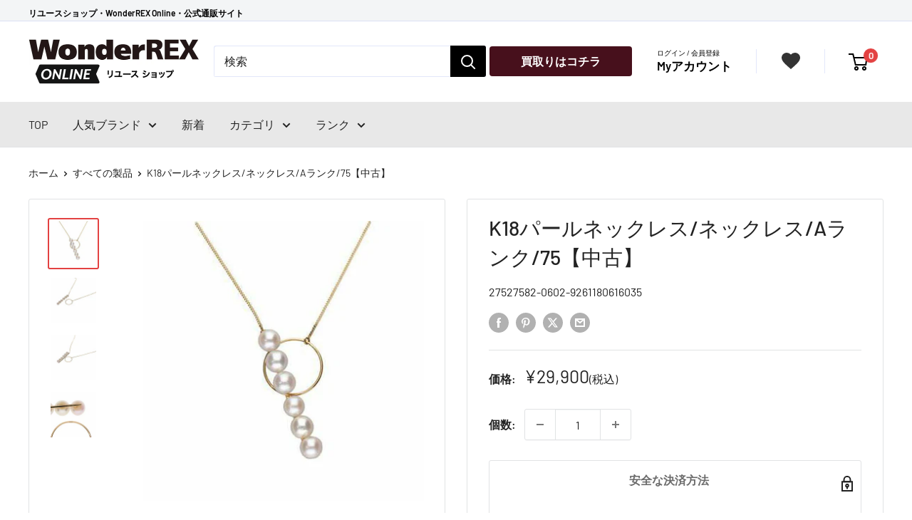

--- FILE ---
content_type: application/javascript
request_url: https://edge.personalizer.io/runtime.7b1bdd3c27f0d9be6dc6.js?key=apcvg-tx1pqd5wo7r7hxe1ik6fj-ngncp&shop=rext-online.myshopify.com
body_size: 1596
content:
!function(){"use strict";var e,t,r,n,o,i={},u={};function c(e){var t=u[e];if(void 0!==t)return t.exports;var r=u[e]={id:e,loaded:!1,exports:{}};return i[e](r,r.exports,c),r.loaded=!0,r.exports}c.m=i,c.amdO={},e=[],c.O=function(t,r,n,o){if(!r){var i=1/0;for(l=0;l<e.length;l++){r=e[l][0],n=e[l][1],o=e[l][2];for(var u=!0,a=0;a<r.length;a++)(!1&o||i>=o)&&Object.keys(c.O).every((function(e){return c.O[e](r[a])}))?r.splice(a--,1):(u=!1,o<i&&(i=o));if(u){e.splice(l--,1);var f=n();void 0!==f&&(t=f)}}return t}o=o||0;for(var l=e.length;l>0&&e[l-1][2]>o;l--)e[l]=e[l-1];e[l]=[r,n,o]},c.n=function(e){var t=e&&e.__esModule?function(){return e.default}:function(){return e};return c.d(t,{a:t}),t},r=Object.getPrototypeOf?function(e){return Object.getPrototypeOf(e)}:function(e){return e.__proto__},c.t=function(e,n){if(1&n&&(e=this(e)),8&n)return e;if("object"==typeof e&&e){if(4&n&&e.__esModule)return e;if(16&n&&"function"==typeof e.then)return e}var o=Object.create(null);c.r(o);var i={};t=t||[null,r({}),r([]),r(r)];for(var u=2&n&&e;"object"==typeof u&&!~t.indexOf(u);u=r(u))Object.getOwnPropertyNames(u).forEach((function(t){i[t]=function(){return e[t]}}));return i.default=function(){return e},c.d(o,i),o},c.d=function(e,t){for(var r in t)c.o(t,r)&&!c.o(e,r)&&Object.defineProperty(e,r,{enumerable:!0,get:t[r]})},c.f={},c.e=function(e){return Promise.all(Object.keys(c.f).reduce((function(t,r){return c.f[r](e,t),t}),[]))},c.u=function(e){return e+"."+c.h()+".js"},c.miniCssF=function(e){},c.h=function(){return"7b1bdd3c27f0d9be6dc6"},c.g=function(){if("object"==typeof globalThis)return globalThis;try{return this||new Function("return this")()}catch(e){if("object"==typeof window)return window}}(),c.hmd=function(e){return(e=Object.create(e)).children||(e.children=[]),Object.defineProperty(e,"exports",{enumerable:!0,set:function(){throw new Error("ES Modules may not assign module.exports or exports.*, Use ESM export syntax, instead: "+e.id)}}),e},c.o=function(e,t){return Object.prototype.hasOwnProperty.call(e,t)},n={},o="lib:",c.l=function(e,t,r,i){if(n[e])n[e].push(t);else{var u,a;if(void 0!==r)for(var f=document.getElementsByTagName("script"),l=0;l<f.length;l++){var s=f[l];if(s.getAttribute("src")==e||s.getAttribute("data-webpack")==o+r){u=s;break}}u||(a=!0,(u=document.createElement("script")).charset="utf-8",u.timeout=120,c.nc&&u.setAttribute("nonce",c.nc),u.setAttribute("data-webpack",o+r),u.src=e),n[e]=[t];var d=function(t,r){u.onerror=u.onload=null,clearTimeout(p);var o=n[e];if(delete n[e],u.parentNode&&u.parentNode.removeChild(u),o&&o.forEach((function(e){return e(r)})),t)return t(r)},p=setTimeout(d.bind(null,void 0,{type:"timeout",target:u}),12e4);u.onerror=d.bind(null,u.onerror),u.onload=d.bind(null,u.onload),a&&document.head.appendChild(u)}},c.r=function(e){"undefined"!=typeof Symbol&&Symbol.toStringTag&&Object.defineProperty(e,Symbol.toStringTag,{value:"Module"}),Object.defineProperty(e,"__esModule",{value:!0})},function(){var e;c.g.importScripts&&(e=c.g.location+"");var t=c.g.document;if(!e&&t&&(t.currentScript&&(e=t.currentScript.src),!e)){var r=t.getElementsByTagName("script");if(r.length)for(var n=r.length-1;n>-1&&!e;)e=r[n--].src}if(!e)throw new Error("Automatic publicPath is not supported in this browser");e=e.replace(/#.*$/,"").replace(/\?.*$/,"").replace(/\/[^\/]+$/,"/"),c.p=e}(),function(){c.b=document.baseURI||self.location.href;var e={3666:0};c.f.j=function(t,r){var n=c.o(e,t)?e[t]:void 0;if(0!==n)if(n)r.push(n[2]);else if(3666!=t){var o=new Promise((function(r,o){n=e[t]=[r,o]}));r.push(n[2]=o);var i=c.p+c.u(t),u=new Error;c.l(i,(function(r){if(c.o(e,t)&&(0!==(n=e[t])&&(e[t]=void 0),n)){var o=r&&("load"===r.type?"missing":r.type),i=r&&r.target&&r.target.src;u.message="Loading chunk "+t+" failed.\n("+o+": "+i+")",u.name="ChunkLoadError",u.type=o,u.request=i,n[1](u)}}),"chunk-"+t,t)}else e[t]=0},c.O.j=function(t){return 0===e[t]};var t=function(t,r){var n,o,i=r[0],u=r[1],a=r[2],f=0;if(i.some((function(t){return 0!==e[t]}))){for(n in u)c.o(u,n)&&(c.m[n]=u[n]);if(a)var l=a(c)}for(t&&t(r);f<i.length;f++)o=i[f],c.o(e,o)&&e[o]&&e[o][0](),e[o]=0;return c.O(l)},r=self.webpackChunklib=self.webpackChunklib||[];r.forEach(t.bind(null,0)),r.push=t.bind(null,r.push.bind(r))}()}();